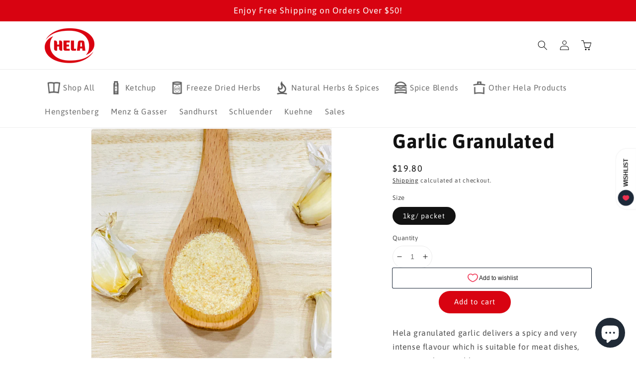

--- FILE ---
content_type: text/css
request_url: https://helaspicesg.com/cdn/shop/t/14/assets/jsc-reset-style.css?v=84446506103035116481640055148
body_size: 2709
content:
@import"https://fonts.googleapis.com/css?family=Montserrat:400,700";.fontSize-xl{font-size:40px}.fontSize-l{font-size:32px}.fontSize-m{font-size:16px}.fontSize-s{font-size:14px}.fontSize-xs{font-size:12px}.fontWeight-1{font-weight:100}.fontWeight-2{font-weight:200}.fontWeight-3{font-weight:300}.fontWeight-4{font-weight:400}.fontWeight-5{font-weight:500}.fontWeight-6{font-weight:600}.fontWeight-7{font-weight:700}.fontWeight-8{font-weight:800}.fontWeight-9{font-weight:900}.color-blue-xd{color:ExtraDarkBlue}.color-blue-d{color:#00008b}.color-blue{color:#00f}.color-blue-l{color:#add8e6}.color-blue-xl{color:ExtraLightBlue}.ssw-icon-heart-o:before{color:#121212}.p-t-5{padding-top:5px!important}.p-r-5{padding-right:5px!important}.p-l-5{padding-left:5px!important}.p-b-5{padding-bottom:5px!important}.padding-5{padding:5px!important}.p-t-10{padding-top:10px!important}.p-r-10{padding-right:10px!important}.p-l-10{padding-left:10px!important}.p-b-10{padding-bottom:10px!important}.padding-10{padding:10px!important}.p-t-15{padding-top:15px!important}.p-r-15{padding-right:15px!important}.p-l-15{padding-left:15px!important}.p-b-15{padding-bottom:15px!important}.padding-15{padding:15px!important}.p-t-20{padding-top:20px!important}.p-r-20{padding-right:20px!important}.p-l-20{padding-left:20px!important}.p-b-20{padding-bottom:20px!important}.padding-20{padding:20px!important}.p-t-25{padding-top:25px!important}.p-r-25{padding-right:25px!important}.p-l-25{padding-left:25px!important}.p-b-25{padding-bottom:25px!important}.padding-25{padding:25px!important}.p-t-30{padding-top:30px!important}.p-r-30{padding-right:30px!important}.p-l-30{padding-left:30px!important}.p-b-30{padding-bottom:30px!important}.padding-30{padding:30px!important}.p-t-35{padding-top:35px!important}.p-r-35{padding-right:35px!important}.p-l-35{padding-left:35px!important}.p-b-35{padding-bottom:35px!important}.padding-35{padding:35px!important}.p-t-40{padding-top:40px!important}.p-r-40{padding-right:40px!important}.p-l-40{padding-left:40px!important}.p-b-40{padding-bottom:40px!important}.padding-40{padding:40px!important}.p-t-45{padding-top:45px!important}.p-r-45{padding-right:45px!important}.p-l-45{padding-left:45px!important}.p-b-45{padding-bottom:45px!important}.padding-45{padding:45px!important}.p-t-50{padding-top:50px!important}.p-r-50{padding-right:50px!important}.p-l-50{padding-left:50px!important}.p-b-50{padding-bottom:50px!important}.padding-50{padding:50px!important}.p-t-55{padding-top:55px!important}.p-r-55{padding-right:55px!important}.p-l-55{padding-left:55px!important}.p-b-55{padding-bottom:55px!important}.padding-55{padding:55px!important}.p-t-60{padding-top:60px!important}.p-r-60{padding-right:60px!important}.p-l-60{padding-left:60px!important}.p-b-60{padding-bottom:60px!important}.padding-60{padding:60px!important}.p-t-65{padding-top:65px!important}.p-r-65{padding-right:65px!important}.p-l-65{padding-left:65px!important}.p-b-65{padding-bottom:65px!important}.padding-65{padding:65px!important}.p-t-70{padding-top:70px!important}.p-r-70{padding-right:70px!important}.p-l-70{padding-left:70px!important}.p-b-70{padding-bottom:70px!important}.padding-70{padding:70px!important}.p-t-75{padding-top:75px!important}.p-r-75{padding-right:75px!important}.p-l-75{padding-left:75px!important}.p-b-75{padding-bottom:75px!important}.padding-75{padding:75px!important}.p-t-80{padding-top:80px!important}.p-r-80{padding-right:80px!important}.p-l-80{padding-left:80px!important}.p-b-80{padding-bottom:80px!important}.padding-80{padding:80px!important}.p-t-85{padding-top:85px!important}.p-r-85{padding-right:85px!important}.p-l-85{padding-left:85px!important}.p-b-85{padding-bottom:85px!important}.padding-85{padding:85px!important}.p-t-90{padding-top:90px!important}.p-r-90{padding-right:90px!important}.p-l-90{padding-left:90px!important}.p-b-90{padding-bottom:90px!important}.padding-90{padding:90px!important}.p-t-95{padding-top:95px!important}.p-r-95{padding-right:95px!important}.p-l-95{padding-left:95px!important}.p-b-95{padding-bottom:95px!important}.padding-95{padding:95px!important}.p-t-100{padding-top:100px!important}.p-r-100{padding-right:100px!important}.p-l-100{padding-left:100px!important}.p-b-100{padding-bottom:100px!important}.padding-100{padding:100px!important}.m-t-0{margin-top:0}.m-r-0{margin-right:0}.m-l-0{margin-left:0}.m-b-0{margin-bottom:0}.m-t-5{margin-top:5px}.m-r-5{margin-right:5px}.m-l-5{margin-left:5px}.m-b-5{margin-bottom:5px}.m-t-10{margin-top:10px}.m-r-10{margin-right:10px}.m-l-10{margin-left:10px}.m-b-10{margin-bottom:10px}.m-t-15{margin-top:15px}.m-r-15{margin-right:15px}.m-l-15{margin-left:15px}.m-b-15{margin-bottom:15px}.m-t-20{margin-top:20px}.m-r-20{margin-right:20px}.m-l-20{margin-left:20px}.m-b-20{margin-bottom:20px}.m-t-25{margin-top:25px}.m-r-25{margin-right:25px}.m-l-25{margin-left:25px}.m-b-25{margin-bottom:25px}.m-t-30{margin-top:30px}.m-r-30{margin-right:30px}.m-l-30{margin-left:30px}.m-b-30{margin-bottom:30px}.m-t-35{margin-top:35px}.m-r-35{margin-right:35px}.m-l-35{margin-left:35px}.m-b-35{margin-bottom:35px}.m-t-40{margin-top:40px}.m-r-40{margin-right:40px}.m-l-40{margin-left:40px}.m-b-40{margin-bottom:40px}.m-t-45{margin-top:45px}.m-r-45{margin-right:45px}.m-l-45{margin-left:45px}.m-b-45{margin-bottom:45px}.m-t-50{margin-top:50px}.m-r-50{margin-right:50px}.m-l-50{margin-left:50px}.m-b-50{margin-bottom:50px}.m-t-55{margin-top:55px}.m-r-55{margin-right:55px}.m-l-55{margin-left:55px}.m-b-55{margin-bottom:55px}.m-t-60{margin-top:60px}.m-r-60{margin-right:60px}.m-l-60{margin-left:60px}.m-b-60{margin-bottom:60px}.m-t-65{margin-top:65px}.m-r-65{margin-right:65px}.m-l-65{margin-left:65px}.m-b-65{margin-bottom:65px}.m-t-70{margin-top:70px}.m-r-70{margin-right:70px}.m-l-70{margin-left:70px}.m-b-70{margin-bottom:70px}.m-t-75{margin-top:75px}.m-r-75{margin-right:75px}.m-l-75{margin-left:75px}.m-b-75{margin-bottom:75px}.m-t-80{margin-top:80px}.m-r-80{margin-right:80px}.m-l-80{margin-left:80px}.m-b-80{margin-bottom:80px}.m-t-85{margin-top:85px}.m-r-85{margin-right:85px}.m-l-85{margin-left:85px}.m-b-85{margin-bottom:85px}.m-t-90{margin-top:90px}.m-r-90{margin-right:90px}.m-l-90{margin-left:90px}.m-b-90{margin-bottom:90px}.m-t-95{margin-top:95px}.m-r-95{margin-right:95px}.m-l-95{margin-left:95px}.m-b-95{margin-bottom:95px}.m-t-100{margin-top:100px}.m-r-100{margin-right:100px}.m-l-100{margin-left:100px}.m-b-100{margin-bottom:100px}.full-height{height:100%!important}.full-width{width:100%}.full-vh{height:100vh}.hide{display:none}.inline{display:inline-block!important}.block{display:block}.b-blank{border-color:#000}.b-a,.b-r,.b-l,.b-t,.b-b{border-style:solid;border-width:0}.b-r{border-right-width:1px}.b-l{border-left-width:1px}.b-t{border-top-width:1px}.b-b{border-bottom-width:1px}.b-a{border-width:1px}.b-dashed{border-style:dashed}.b-thick{border-width:2px}.b-transparent{border-color:#0006}.b-transparent-white{border-color:#ffffff4d}.b-grey{border-color:#e6e6e6}.b-grey-light{border-color:#00000012}.b-white{border-color:#fff}.b-primary,.b-complete{border-color:#6d5cae}.b-success{border-color:#10cfbd}.b-info{border-color:#3b4752}.b-danger{border-color:#f55753}.b-warning{border-color:#f8d053}.b-rad-sm{border-radius:3px;-webkit-border-radius:3px;-moz-border-radius:3px}.b-rad-md{border-radius:5px;-webkit-border-radius:5px;-moz-border-radius:5px}.b-rad-lg{border-radius:8px;-webkit-border-radius:8px;-moz-border-radius:8px}.no-border{border:none!important}.scrollable{overflow-y:auto;-webkit-overflow-scrolling:touch}.no-padding{padding:0!important}.no-margin{margin:0!important}.no-overflow{overflow:hidden!important}.auto-overflow{overflow:auto}.center-margin{margin-left:auto;margin-right:auto}.inherit-size{width:inherit;height:inherit}.inherit-height{height:inherit}.image-responsive-height{width:100%}.image-responsive-width{height:100%}.overlayer{position:absolute;display:block;z-index:21}.overlayer.fullwidth{width:100%}.overlayer-wrapper{position:relative;display:block;z-index:10}.overlay-fixed{position:fixed!important;top:auto!important}.pull-bottom-fixed{position:fixed;bottom:0}.top-left{position:absolute!important;top:0;left:0}.top-right{position:absolute!important;top:1px;right:0}.bottom-left{position:absolute!important;bottom:1px;left:0}.bottom-right{position:absolute!important;bottom:0;right:0}.pull-bottom{position:absolute!important;bottom:0}.pull-up{position:absolute!important;top:0}.pull-center{position:absolute;left:0;right:0}.pull-center-inner{display:table;margin:0 auto}.cursor{cursor:pointer}.scroll-x-hidden{overflow-x:hidden!important}main#MainContent>section.shopify-section.spaced-section.spaced-section--full-width:first-of-type{margin-top:-70px!important}@media screen and (max-width: 1024px){main#MainContent>section.shopify-section.spaced-section.spaced-section--full-width:first-of-type{margin-top:-118px!important}}@media screen and (max-width: 750px){.jsc-image-banner{padding-bottom:50%}main#MainContent>section.shopify-section.spaced-section.spaced-section--full-width:first-of-type{margin-top:0!important}}a.ssw-fave-product-avatar.ssw-product-link{display:block!important}.cart-count-bubble[count="0"]{display:none}.product-recommendations__heading{text-align:center;margin-top:3rem}.slider-buttons{display:none!important}.slider-mobile-gutter{padding-bottom:30px!important}.spaced-section{margin-top:unset!important;padding-top:1px!important}#shopify-section-template--14225492017265__featured_products{margin-top:unset!important}.card-information__wrapper{height:40px}.card-information__text{margin-top:1rem}.slider.slider--tablet{flex-wrap:wrap!important}.product-thumb-desc{overflow:hidden;text-align:center;text-overflow:clip;display:-webkit-box!important;-webkit-line-clamp:3;-webkit-box-orient:vertical;margin-bottom:-11px;font-family:Asap,sans-serif!important;letter-spacing:-.2px}.jsc-grid-test{padding:0 35px 10px!important;margin:unset!important;background-color:#fff}@media screen and (max-width: 989px){.slider--tablet.grid--peek.grid--3-col-tablet .grid__item{width:calc(48.33% - 4rem * 2 / 3)!important}.grid--one-third-max.grid--3-col-tablet .grid__item{max-width:43.33%!important}.jsc-grid-test{margin:0 35px!important;padding:unset!important;background-color:#fff}}.grid{justify-content:center}.grid--peek .grid__item:last-of-type{padding-right:unset!important}.product-thumb-caption{min-height:80px;margin-top:-15px}.jsc-custom-atc{display:flex;flex-wrap:wrap;margin-bottom:2rem!important;padding:0;list-style:none;max-width:200px;justify-content:center;margin:0 auto}.product-thumb-desc{font-size:14px;color:#000}.jsc-grid-title{font-family:Asap,sans-serif!important;font-weight:700!important;font-size:16px!important;color:#da020f!important;overflow:hidden;text-overflow:clip;display:-webkit-box!important;-webkit-line-clamp:1;-webkit-box-orient:vertical}.jsc_recipes{padding-bottom:100%!important}.jsc_recipes_title{font-size:16px;color:#fff;background:linear-gradient(to bottom,#0000 0,#000000b3)}.jsc_recipes_title>span{display:flex;bottom:10%;position:absolute;left:10%;padding-right:10px}.article-content:hover{color:#8d020b}.cart__dynamic-checkout-buttons{display:none}.media>img{border-radius:5px}.jsc-grid-price{padding-bottom:10px;font-size:14px!important;justify-content:center!important}@media screen and (max-width: 990px){.jsc_recipes{padding-bottom:100%!important}.jsc-third-ketchup{margin-top:30px!important}}@media screen and (max-width: 768px){.jsc-grid-title{font-size:15px!important}.jsc-grid-price{font-size:14px!important}.product-thumb-desc{font-size:13px}li.grid__item.slider__slide{padding-left:unset!important}}@media screen and (max-width: 560px){.jsc-grid-title,.jsc-grid-price{font-size:14px!important}.product-thumb-desc{font-size:12px}}@media screen and (max-width: 479px){.jsc-grid-title{font-size:12px!important;color:#da020f!important}.jsc-grid-price{font-size:12px!important}.product-thumb-desc{font-size:11px}.announcement-bar__message{font-size:15px!important;font-weight:400!important}.jsc_recipes_title{font-size:15px}.banner__box{min-width:unset!important}}@media screen and (min-width: 990px){.header--has-menu:not(.header--middle-left){padding-top:5px;padding-bottom:5px!important}}@media screen and (min-width: 1024px){.show-mobile{display:none!important}.show-desktop li span{font-size:16px}.show-desktop .header{padding-top:0;padding-bottom:1rem!important}.show-desktop .header__menu-item:hover{color:#da020f;text-decoration:none!important}.show-desktop .nav-icon-img{width:27px;filter:grayscale(100%);margin:0 5px}.show-desktop .nav-icon-img:hover{filter:grayscale(0%)}.jsc_recipes_title>span{padding-bottom:15px}}@media screen and (max-width: 1023px){.show-desktop{display:none!important}}.card__badge{bottom:unset!important;top:0}.section-header-subtitle{font-weight:500!important;font-size:15px!important;margin:0}.title-wrapper-with-link{display:block!important;text-align:center!important}.color-red{color:#da020f!important}.color-red>a{color:#da020f!important;text-decoration:none!important}.faves-count{display:none!important}.card-information{text-align:center}a.btn.btn-primary.hero-text__btn{padding:12px 20px!important;font-size:14px!important;border-radius:45px!important;line-height:1em!important;letter-spacing:1px!important;font-family:Asap,sans-serif!important;text-transform:uppercase!important;font-variant-caps:normal!important;font-weight:700!important;width:unset!important;cursor:pointer;display:inline-flex;justify-content:center;align-items:center;box-sizing:border-box;font:inherit;padding:.9rem 3rem 1.1rem;text-decoration:none;border:.1rem solid transparent;border-radius:25px;background-color:rgba(var(--color-button),var(--alpha-button-background));color:rgb(var(--color-button-text));min-width:12rem;min-height:4.5rem;transition:box-shadow var(--duration-short) ease;-webkit-appearance:none;appearance:none}a.btn.btn-primary.hero-text__btn:hover{background-color:#fc2b39}.one-half-column-right>table>tbody>tr>td{height:26.5px!important}tbody:empty,tbody>tr:empty{display:none}.one-half-column-right>table{width:100%!important}.one-half-column-right>table>tbody>tr>td:first-of-type{max-width:442.109px!important;width:auto!important}.one-half-column-right>table>tbody>tr>td:last-of-type{width:99.8906px!important}.button:disabled{background-color:#e6e6e6}.jsc-grid-button{padding:12px 20px!important;font-size:14px!important;border-radius:45px!important;line-height:1em!important;letter-spacing:1px!important;font-family:Asap,sans-serif!important;text-transform:uppercase!important;font-variant-caps:normal!important;font-weight:700!important;width:unset!important}.button:disabled:hover{background-color:#fc2b39;color:#000}.jsc-soldout-badge{line-height:1em!important;padding:10px!important;border-radius:6px!important;box-shadow:none!important;background:#8c8c8c!important;color:#fff!important;text-transform:uppercase!important;font-size:12px!important;font-weight:700!important;margin-bottom:0!important;letter-spacing:1px!important}.ssw-counter-fave-menu{display:none!important}.jsc-ul-related{margin-left:0!important}ul.product__media-list.grid.grid--peek.list-unstyled.slider.slider--mobile{max-width:75%;margin:0 auto}.quantity{width:calc(8rem / var(--font-body-scale))!important;display:flex;float:left;border-radius:25px}.quantity__button{width:26px!important}button.product-form__submit.button.button--full-width.button--primary{width:unset!important;margin-top:-19px!important;margin-left:92.5px;border-radius:25px}.ssw-fave-btn-content{display:none}button.ssw-fave-btn.btn.button.btn-add-to-cart.action_button.action-button.add.action-btn.addToCart.nice:focus{outline:0;border:none;box-shadow:none}button.ssw-fave-btn.btn.button.btn-add-to-cart.action_button.action-button.add.action-btn.addToCart.nice{min-width:unset!important;padding:unset!important;position:absolute;left:250px;margin-top:7px;background-color:#fff;background-size:contain;background-repeat:no-repeat;width:45px!important}button[title~=Remove]{background-image:url(/cdn/shop/files/Group_1.png?v=1639556986)}button[title~=Add]{background-image:url(/cdn/shop/files/Group_3.png?v=1639557001)}@media (max-width: 749px){button.ssw-fave-btn.btn.button.btn-add-to-cart.action_button.action-button.add.action-btn.addToCart.nice{left:267px}}.fa-plus:before{content:unset}.fa-minus:before{content:unset}.price .price-item{margin:unset!important}.cart__note label{margin-top:2rem}.ssw-accept-wrapper{margin-top:10px}@media (min-width: 768px){.announcement-bar__message{font-size:17px!important;font-weight:400!important}}@media (min-width: 1200px){.jsc-image-banner.banner--desktop-transparent{top:0}.jsc-slider{top:-80px}#shopify-section-template--14225492017265__163904199321829336.spaced-section{margin-bottom:-80px}}
/*# sourceMappingURL=/cdn/shop/t/14/assets/jsc-reset-style.css.map?v=84446506103035116481640055148 */


--- FILE ---
content_type: text/css
request_url: https://helaspicesg.com/cdn/shop/t/14/assets/quickview.css?v=40186808284795475371639640529
body_size: 860
content:
.quick-view-button{position:absolute;z-index:2;left:50%;transform:translate(-50%,-50%);top:50%;display:none}.card__inner:hover>.quick-view-button{display:block}.quick-view-button a{width:100%;display:block;padding:10px;background:#da020f;font-weight:700;color:#fff;border-radius:45px;margin-bottom:10px;text-transform:uppercase}#quick-view{display:flex!important;height:100%;justify-content:flex-end;flex-wrap:wrap;position:relative;-ms-overflow-style:-ms-autohiding-scrollbar}.fancybox-inner{width:unset!important;max-height:500px!important}.fancybox-wrap{width:90%!important;max-width:1024px!important;transform:translateY(-15%)}.fancybox-overlay{background:#0000004d!important}#quick-view .qv-product-images{max-height:516px;overflow-y:scroll;height:auto;display:inline-block;margin:0 20px 0 10px;left:30px;top:0;height:100%}.link #quick-view .slick-list,#quick-view .slick-track{height:calc(100% - 12px)}#quick-view .slick-initialized .slick-slide{display:flex;flex-direction:column;justify-content:center}#quick-view .slick-slide{padding:0 50px;height:100%;position:relative}#quick-view .slick-slide img{margin:0 auto;max-height:100%;position:absolute;top:50%;left:50%;width:auto;height:auto;-webkit-transform:translate(-50%,-50%);transform:translate(-50%,-50%)}#quick-view .slick-dots{right:auto;left:50%;bottom:10px;-webkit-transform:translateX(-50%);transform:translate(-50%)}#quick-view .slick-dots li{margin:0 8px 0 0}#quick-view .slick-dots li button{background-color:#cacaca;width:12px;height:12px}#quick-view .slick-dots li.slick-active button{background-color:red}#quick-view .qv-content{width:45%;display:inline-flex;float:right;flex-direction:row;justify-content:space-between;height:calc(100% - 40px);-webkit-transform:translateY(20px);transform:translateY(20px);flex-wrap:wrap;overflow:auto;box-sizing:border-box}#quick-view .qv-content>*{width:calc(100% - 25px);box-sizing:border-box}#quick-view .qv-product-title{padding-right:20px;font-size:20px;margin-bottom:0;color:#575757}#quick-view .qv-product-type{font-family:Asap,sans-serif;font-style:normal;font-weight:400;margin:10px 0}#quick-view .qv-product-price,#quick-view .qv-product-original-price{display:inline-block;font-size:20px;color:#5a5a5a;margin-bottom:0;margin-top:0}#quick-view .qv-product-original-price{margin-left:8px;text-decoration:line-through;color:#000}#quick-view .option-selection-title{display:none}#quick-view hr{border-top:1px solid #f5f5dc;margin:15px 0 20px}.jsc-quantity{border:none!important;position:relative;height:4.5rem;width:unset!important;display:flex;float:left;border-radius:0!important}#quick-view .quantity span{display:inline-block;min-width:20px}#quick-view .quantity input[type=number]{width:40px;text-align:center;-moz-appearance:textfield;margin-left:-4px;border:1px solid #d3d3d3}#quick-view .quantity input[type=number]:focus{outline:none;border:1px solid #f00;display:inline-block}#quick-view .quantity input[type=number]::-webkit-inner-spin-button,#quick-view .quantity input[type=number]::-webkit-outer-spin-button{-webkit-appearance:none;margin:0}#quick-view .qv-product-options>div{padding-top:20px;margin-bottom:8px}#quick-view .qv-product-options span{width:100%;display:inline-block;min-width:100px;border-radius:5px}.jsc-option{font-size:18px;border-radius:3px;margin-bottom:20px;padding:2px}.BIS_trigger{background-color:#e6e6e6!important}.BIS_trigger:hover{background-color:#fc2b39!important;color:#000!important}#quick-view .qv-add-button{display:block;background-color:#da020f;text-transform:uppercase;letter-spacing:.1em;text-align:center;padding:15px 25px;font-weight:700;border:0;position:absolute;margin-left:25%;border-radius:50px;color:#fff;font-family:Asap,sans-serif}#quick-view .qv-add-button:hover{background-color:#fc2b39}#quick-view .qv-add-button:disabled{background-color:#ccc}#quick-view .qv-add-to-cart-response{margin-top:20px;display:none;font-family:Asap,sans-serif;font-style:normal;font-weight:400}.qv-add-to-cart-response.success,.qv-add-to-cart-response.error{display:block;padding:8px;border:1px solid}.qv-add-to-cart-response.success{border-color:green;color:green}.qv-add-to-cart-response.success a{color:#000;text-decoration:underline}#quick-view .qv-add-to-cart-response.error{border-color:red;color:red}.qv-product-description{padding:20px 0 30px}.view-product{display:inline-block;text-transform:uppercase;letter-spacing:.05em;font-family:Asap,sans-serif;font-style:normal;font-weight:600;text-decoration:none}.view-product:before{content:"\e606";font-family:simple-line-icons;speak:none;font-style:normal;font-weight:400;font-variant:normal;text-transform:none;-webkit-font-smoothing:antialiased;-moz-osx-font-smoothing:grayscale;margin-right:5px;font-size:11px;line-height:1;display:inline-block;font-weight:700;position:relative;top:0;color:#da020f}.view-product span{color:#da020f}.view-product:hover span{color:#fc2b39}.quick-view-button{text-align:center}.fancybox-close{background-image:url(/cdn/shop/files/Close_button.png?v=1639640469)!important;background-repeat:no-repeat!important;position:absolute!important;width:20px!important;height:20px!important;background-size:contain!important;top:25px!important;right:25px!important;display:block!important}@media (max-width: 1200px){#quick-view .qv-product-images,#quick-view .qv-content{width:50%}#quick-view .qv-content{padding-left:50px}.slick-slide{padding:0}}@media (max-width: 768px){#quick-view{display:block;height:calc(100% - 40px);-webkit-transform:translateY(20px);transform:translateY(20px)}#quick-view .qv-product-images{top:0;left:0;height:50%;max-height:350px;position:relative;width:100%}#quick-view .slick-slide{position:relative}#quick-view .slick-slide img{width:auto;display:inline-block;max-width:300px}#quick-view .slick-slide img{max-height:300px;margin:0 auto;position:relative;top:auto;left:auto;-webkit-transform:none;transform:none;height:100%;width:auto}#quick-view .slick-dots{bottom:0}#quick-view .qv-content{width:100%;height:auto;padding:0 10px 10px 30px;overflow:auto;-webkit-transform:none;transform:none}#quick-view .slick-initialized .slick-slide{display:block;text-align:center}}@media screen and (max-width: 1024px){.qv-images{max-height:325px!important}.fancybox-inner{height:400px!important}.fancybox-wrap{width:90%!important}#quick-view .qv-product-images{max-height:325px}}@media screen and (max-width: 768px){.fancybox-inner{height:490%!important;max-height:unset!important}.qv-images{width:76%!important;height:425px!important;max-height:425px!important}.view-product{margin-bottom:20px;margin-top:20px}#quick-view .qv-add-button{margin-left:16%}}@media screen and (max-width: 500px){.qv-images{width:100%!important;height:270px!important;max-height:425px!important}.view-product{font-size:14px}#quick-view .qv-add-button{padding:15px 14px;margin-left:35%}}
/*# sourceMappingURL=/cdn/shop/t/14/assets/quickview.css.map?v=40186808284795475371639640529 */


--- FILE ---
content_type: text/javascript
request_url: https://helaspicesg.com/cdn/shop/t/14/assets/quickview.js?v=93879321651600712891639626298
body_size: 1034
content:
var head=document.getElementsByTagName("head")[0],script=document.createElement("script"),script2=document.createElement("script2");script.type="text/javascript",script2.type="text/javascript",script.src="https://cdnjs.cloudflare.com/ajax/libs/fancybox/2.1.5/jquery.fancybox.min.js",script2.src="https://cdn.jsdelivr.net/npm/slick-carousel@1.8.1/slick/slick.min.js",script.onreadystatechange=handler,script.onload=handler,head.appendChild(script),script.src="https://cdn.jsdelivr.net/npm/slick-carousel@1.8.1/slick/slick.min.js",head.appendChild(script);function handler(){console.log("jquery added :)")}$(document).ready(function(){$.getScript("//cdnjs.cloudflare.com/ajax/libs/fancybox/2.1.5/jquery.fancybox.min.js").done(function(){quickView()})});function checkShipping(){setTimeout(function(){var subtotal=$(".totals__subtotal-value").text();if(subtotal=subtotal.replace("SGD",""),subtotal=parseFloat(subtotal.substring(1)).toFixed(2),console.log(subtotal),subtotal>50)$("#shipping_1").css("display","none"),$("#shipping_2").css("display","block");else{var leftover=(50-subtotal).toFixed(2);$(".ship_left").text(leftover).append(" SGD").prepend("$"),$("#shipping_2").css("display","none"),$("#shipping_1").css("display","block")}},2e3)}function qvupdateQuantity(evt,val){var current_qty=parseInt($(".qv-quantity").val()),value=parseInt(val),new_qty=current_qty+value;new_qty!=0&&($(".qv-quantity").val(new_qty),console.log(current_qty,value,new_qty))}function changeImg(evt){var img=$(evt).attr("data-src"),url="url("+img+")";$(evt).parents(".qv-images-section").find(".qv-images").css({"background-image":url})}function quickView(){$(".quick-view").click(function(){$("#quick-view").length==0&&$("body").append('<div id="quick-view"></div>');var product_handle=$(this).data("handle");$("#quick-view").addClass(product_handle),jQuery.getJSON("/products/"+product_handle+".js",function(product){var title=product.title,type=product.type,price=0,original_price=0,desc=product.description,images=product.images,variants=product.variants,available=product.available,options=product.options,url="/products/"+product_handle;$(".qv-product-title").text(title),$(".qv-product-type").text(type),$(".view-product").attr("href",url);var imageCount=$(images).length;if(images.length)if(images.length==1){var img=images,url="url("+img+")";$(".qv-images-section").find(".qv-images").css({"background-image":url})}else $(images).each(function(i,image){if(i==0){var img2=image,url2="url("+img2+")";$(".qv-images-section").find(".qv-images").css({"background-image":url2})}var image_embed='<a data-src="'+image+'"onClick="changeImg(this)"><img class="lazy2" style="width:80px;height:80px;background-size:contain;background-image: url('+image+'")data-src="'+image+'"></a>';$(".qv-product-images").append(image_embed),$(".qv-product-images").css({opacity:"1",display:"flex","flex-direction":"column"})});$(options).each(function(i,option){var opt=option.name,selectClass=".option."+opt.toLowerCase();$(".qv-product-options").append('<div class="option-selection-'+opt.toLowerCase()+'"><span class="option">'+opt+'</span><select class="option-'+i+" option jsc-option "+opt.toLowerCase()+'"></select></div>'),$(option.values).each(function(i2,value){$(".option."+opt.toLowerCase()).append('<option value="'+value+'">'+value+"</option>")})}),$(product.variants).each(function(i,v){return v.inventory_quantity==0?($(".qv-add-button").prop("disabled",!0).val("Sold Out"),$(".qv-add-to-cart").hide(),$(".qv-product-price").text("Sold Out").show(),!0):(price=parseFloat(v.price/100).toFixed(2),original_price=parseFloat(v.compare_at_price/100).toFixed(2),$(".qv-product-price").text("$"+price),original_price>0?$(".qv-product-original-price").text("$"+original_price).show():$(".qv-product-original-price").hide(),$("select.option-0").val(v.option1),$("select.option-1").val(v.option2),$("select.option-2").val(v.option3),v.available||(console.log("false"),$(".qv-add-button").prop("disabled",!0).val("Sold Out")),!1)})}),$(document).on("change","#quick-view select",function(){var selectedOptions="";$("#quick-view select").each(function(i){selectedOptions==""?selectedOptions=$(this).val():selectedOptions=selectedOptions+" / "+$(this).val()}),jQuery.getJSON("/products/"+product_handle+".js",function(product){$(product.variants).each(function(i,v){if(v.title==selectedOptions){var price=parseFloat(v.price/100).toFixed(2),original_price=parseFloat(v.compare_at_price/100).toFixed(2),v_qty=v.inventory_quantity,v_inv=v.inventory_management;$(".qv-product-price").text("$"+price),$(".qv-product-original-price").text("$"+original_price),v_inv==null?$(".qv-add-button").prop("disabled",!1).val("Add to Cart"):v.inventory_quantity<1?$(".qv-add-button").prop("disabled",!0).val("Sold Out"):$(".qv-add-button").prop("disabled",!1).val("Add to Cart")}})})}),$.fancybox({href:"#quick-view",maxWidth:1040,maxHeight:600,fitToView:!0,width:"75%",height:"70%",autoSize:!1,closeClick:!1,openEffect:"none",closeEffect:"none",beforeLoad:function(){var product_handle2=$("#quick-view").attr("class");$(document).on("click",".jsc-qv-closebutton",function(){$("#quick-view").removeClass().empty()}),$(document).on("click",".qv-add-button",function(){var qty=$(".qv-quantity").val(),selectedOptions="",var_id="";$("#quick-view select").each(function(i){selectedOptions==""?selectedOptions=$(this).val():selectedOptions=selectedOptions+" / "+$(this).val()}),jQuery.getJSON("/products/"+product_handle2+".js",function(product){$(product.variants).each(function(i,v){v.title==selectedOptions&&(var_id=v.id,processCart())})});function processCart(){jQuery.post("/cart/add.js",{quantity:qty,id:var_id},null,"json").done(function(){window.location="https://helaspicesg.com/cart"}).fail(function($xhr){var data=$xhr.responseJSON;$(".qv-add-to-cart-response").addClass("error").html("<span><b>ERROR: </b>"+data.description)})}}),$(".fancybox-wrap").css("overflow","hidden !important")},afterShow:function(){$("#quick-view").hide().html(content).css("opacity","1").fadeIn(function(){$(".qv-product-images").addClass("loaded")})},afterClose:function(){$("#quick-view").removeClass().empty()}})})}$(window).resize(function(){$("#quick-view").is(":visible")&&$(".qv-product-images").slick("setPosition")});
//# sourceMappingURL=/cdn/shop/t/14/assets/quickview.js.map?v=93879321651600712891639626298


--- FILE ---
content_type: text/javascript
request_url: https://helaspicesg.com/cdn/shop/t/14/assets/jumpstart_reset_scripts.js?v=167804087498543982391639642045
body_size: -345
content:
$(function(){$(document).on("click",".ssw-fave-add-to-cart",function(event){event.stopImmediatePropagation(),console.log(event);var condition=$(this).text();if(console.log(condition),condition.includes("Adding")){console.log("hihi");var path=$(".jsc-item-bubble"),value=path.text();console.log(path),path.text(String(parseInt(value)+1)),$("body.gradient.ssw-touch >div#shopify-section-header>sticky-header.header-wrapper.color-background-1.gradient>header.header.header--top-center.page-width.header--has-menu>.header__icons> a#cart-icon-bubble").find(".cart-count-bubble").attr("count",String(parseInt(value)+1))}})});
//# sourceMappingURL=/cdn/shop/t/14/assets/jumpstart_reset_scripts.js.map?v=167804087498543982391639642045
